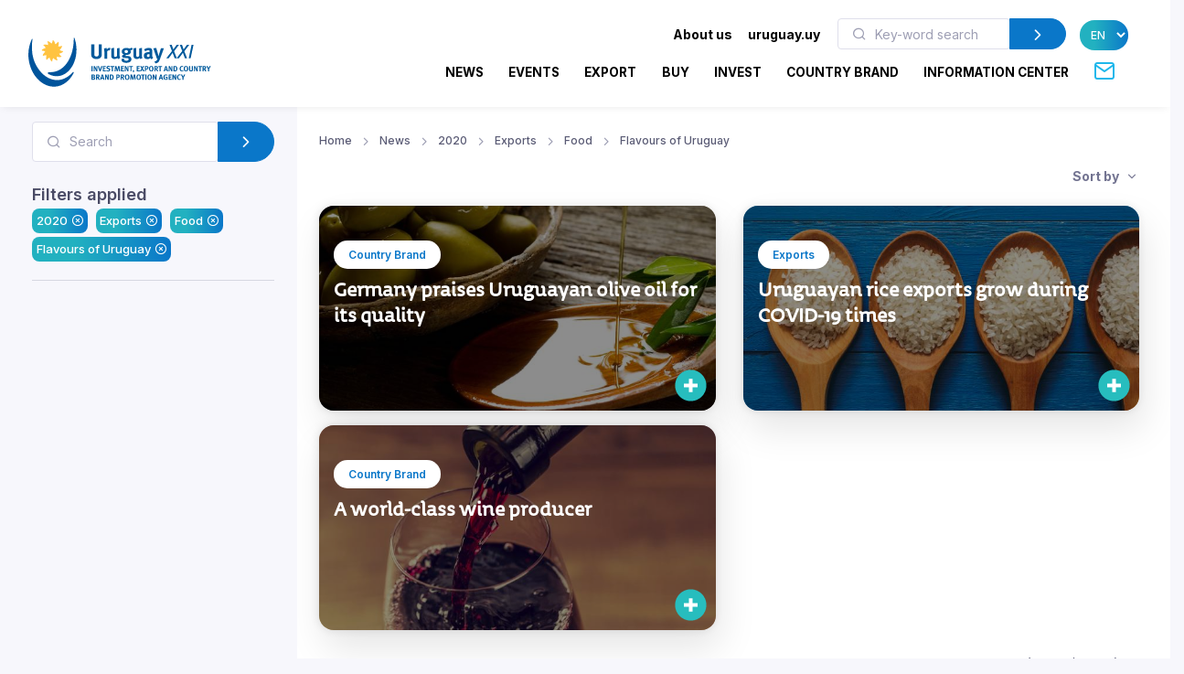

--- FILE ---
content_type: text/html; charset=utf-8
request_url: https://www.uruguayxxi.gub.uy/en/news/2020/exports-1/food/flavours-of-uruguay/?q=
body_size: 11340
content:
<!DOCTYPE html>
<!--[if IE 8]>
<html lang="en" class="ie8"> <![endif]-->
<!--[if IE 9]>
<html lang="en" class="ie9"> <![endif]-->
<!--[if !IE]><!-->
<html lang="en"> <!--<![endif]-->
<head>
    <meta charset="utf-8">
    <meta http-equiv="Content-Type" content="text/html; charset=UTF-8">
    <!-- Meta, title, CSS, favicons, etc. -->
    <meta charset="utf-8">
    <meta http-equiv="X-UA-Compatible" content="IE=edge">
    <meta name="viewport" content="width=device-width, initial-scale=1">
    <meta name="robots" content="index, follow"/>
    <meta http-equiv="Content-Type" content="text/html; charset=utf-8" />
    <meta name="title" content="2020 - Exports - Food - Flavours of Uruguay - News :: Uruguay XXI" />
<meta name="description" content="Uruguay XXI" />
<meta name="keywords" content="Uruguay XXI" />
<meta name="language" content="en" />
<meta name="robots" content="index, follow" />
    <meta name="author" content="AreaW3 - www.areaw3.com"/>
    <title>2020 - Exports - Food - Flavours of Uruguay - News :: Uruguay XXI</title>
    <link rel='dns-prefetch' href='//fonts.googleapis.com'/>
    <link rel='dns-prefetch' href='//maps.googleapis.com'/>
            <link rel='canonical' href='https://www.uruguayxxi.gub.uy/en/news/2020/exports-1/food/flavours-of-uruguay/'/>
        <!--OG ITEM-->
        <meta name='twitter:site' content='@XXI'>
        <meta name='twitter:card' content='summary'/>
        <meta name='twitter:title' content='2020 - Exports - Food - Flavours of Uruguay - News :: Uruguay XXI'/>
        <meta name='twitter:description' content='Uruguay XXI'/>
        <meta name='twitter:image' content='https://www.uruguayxxi.gub.uy/assets/images/300x300.jpg'/>

        <meta property='fb:app_id' content='796414760409643'/>
        <meta property='og:type' content='website'/>
        <meta property='og:title' content='2020 - Exports - Food - Flavours of Uruguay - News :: Uruguay XXI'/>
        <meta property='og:description' content='Uruguay XXI'/>
        <meta property='og:url' content='https://www.uruguayxxi.gub.uy/en/news/2020/exports-1/food/flavours-of-uruguay/'/>
        <meta property='og:image' content='https://www.uruguayxxi.gub.uy/assets/images/300x300.jpg'/>
        <meta property='og:site_name' content='XXI'/>

        <meta itemprop='name' content='2020 - Exports - Food - Flavours of Uruguay - News :: Uruguay XXI'/>
        <meta itemprop='description' content='Uruguay XXI'/>
        <meta itemprop='image' content='https://www.uruguayxxi.gub.uy/assets/images/300x300.jpg'/>
        <!--Fin OG ITEM-->
    
    <link rel="apple-touch-icon" sizes="57x57" href="/public/favicon/apple-icon-57x57.png">
    <link rel="apple-touch-icon" sizes="60x60" href="/public/favicon/apple-icon-60x60.png">
    <link rel="apple-touch-icon" sizes="72x72" href="/public/favicon/apple-icon-72x72.png">
    <link rel="apple-touch-icon" sizes="76x76" href="/public/favicon/apple-icon-76x76.png">
    <link rel="apple-touch-icon" sizes="114x114" href="/public/favicon/apple-icon-114x114.png">
    <link rel="apple-touch-icon" sizes="120x120" href="/public/favicon/apple-icon-120x120.png">
    <link rel="apple-touch-icon" sizes="144x144" href="/public/favicon/apple-icon-144x144.png">
    <link rel="apple-touch-icon" sizes="152x152" href="/public/favicon/apple-icon-152x152.png">
    <link rel="apple-touch-icon" sizes="180x180" href="/public/favicon/apple-icon-180x180.png">
    <link rel="icon" type="image/png" sizes="192x192" href="/public/favicon/android-icon-192x192.png">
    <link rel="icon" type="image/png" sizes="32x32" href="/public/favicon/favicon-32x32.png">
    <link rel="icon" type="image/png" sizes="96x96" href="/public/favicon/favicon-96x96.png">
    <link rel="icon" type="image/png" sizes="16x16" href="/public/favicon/favicon-16x16.png">
    <link rel="manifest" href="/public/favicon/manifest.json">
    <meta name="msapplication-TileColor" content="#ffffff">
    <meta name="msapplication-TileImage" content="/public/favicon/ms-icon-144x144.png">
    <meta name="theme-color" content="#ffffff">
    <link rel="icon" type="image/png" href="/public/favicon/favicon.ico"/>

                    <style>
            .page-loading {
                position: fixed;
                top: 0;
                right: 0;
                bottom: 0;
                left: 0;
                width: 100%;
                height: 100%;
                -webkit-transition: all .4s .2s ease-in-out;
                transition: all .4s .2s ease-in-out;
                background-color: #fff;
                opacity: 0;
                visibility: hidden;
                z-index: 9999;
            }

            .page-loading.active {
                opacity: 1;
                visibility: visible;
            }

            .page-loading-inner {
                position: absolute;
                top: 40%;
                left: 0;
                width: 100%;
                text-align: center;
                -webkit-transform: translateY(-50%);
                transform: translateY(-50%);
                -webkit-transition: opacity .2s ease-in-out;
                transition: opacity .2s ease-in-out;
                opacity: 0;
            }

            .page-loading.active > .page-loading-inner {
                opacity: 1;
            }

            .page-loading-inner > span {
                display: block;
                font-family: 'Inter', sans-serif;
                font-size: 1rem;
                font-weight: normal;
                color: #737491;
            }
        </style>
        <script>
            (function () {
                window.onload = function () {
                    var preloader = document.querySelector('.page-loading');
                    if (preloader) {
                        setTimeout(function () {
                            preloader.classList.remove('active');
                        }, 1000);
                    }
                };
            })();
        </script>
    
    <script>
        var culture = 'en';
        var uri_base_item = null;
        var uri_base_list = null;
        var translations = [];
        var dates_con_eventos = [];
        var validatorConfig = [];
    </script>

            <link rel="stylesheet" href="/public/build/app.5c43eb9f.css"/>
    
            <!-- Google Tag Manager -->
        <script>
            (function (w, d, s, l, i) {
                w[l] = w[l] || [];
                w[l].push({'gtm.start': new Date().getTime(), event: 'gtm.js'});
                var f = d.getElementsByTagName(s)[0], j = d.createElement(s), dl = l != 'dataLayer' ? '&l=' + l : '';
                j.async = true;
                j.src = 'https://www.googletagmanager.com/gtm.js?id=' + i + dl;
                f.parentNode.insertBefore(j, f);
            })(window, document, 'script', 'dataLayer', 'GTM-N9WMNJQ');</script><!-- End Google Tag Manager -->
        </script>

        <!-- Google Tag Manager -->
        <script>
            (function (w, d, s, l, i) {
                w[l] = w[l] || [];
                w[l].push({'gtm.start': new Date().getTime(), event: 'gtm.js'});
                var f = d.getElementsByTagName(s)[0], j = d.createElement(s), dl = l != 'dataLayer' ? '&l=' + l : '';
                j.async = true;
                j.src = 'https://www.googletagmanager.com/gtm.js?id=' + i + dl;
                f.parentNode.insertBefore(j, f);
            })(window, document, 'script', 'dataLayer', 'GTM-5DVV2GH');</script><!-- End Google Tag Manager -->
        </script>
    </head>
<!-- Body-->
<body class="noticia bg-secondary is-sidebar ">
    <!-- Google Tag Manager (noscript) -->
    <noscript>
        <iframe src="https://www.googletagmanager.com/ns.html?id=GTM-N9WMNJQ" height="0" width="0" style="display:none;visibility:hidden"></iframe>
    </noscript><!-- End Google Tag Manager (noscript) -->

               <!-- Google Tag Manager (noscript) -->
    <noscript>
        <iframe src="https://www.googletagmanager.com/ns.html?id=GTM-5DVV2GH" height="0" width="0" style="display:none;visibility:hidden"></iframe>
    </noscript><!-- End Google Tag Manager (noscript) -->

    <!-- Page loading spinner-->
    
<main class="page-wrapper">
    <style>
    @media (min-width: 992px) {
        .navbar-expand-lg .dropdown-mega .dropdown-column {
            min-width: unset !important;
            width: unset !important;
        }
    }

    .dropdown-mega .dropdown-column .dropdown-item {
        white-space: nowrap !important;
    }
</style>
<header class="header navbar navbar-expand-lg navbar-light bg-light navbar-shadow navbar-sticky pb-2" data-scroll-header data-fixed-element>
    <div class="container px-0 px-xl-3">
        <a class="navbar-brand flex-shrink-0 ms-lg-0 pe-lg-2 me-0 me-lg-4 mt-2" href="https://www.uruguayxxi.gub.uy/en/"><img class="d-none d-lg-block" src="/public/img/logo-en.svg?1" alt="URUGUAY XXI" width="200"><img class="d-lg-none mb-2" src="/public/img/logo-en.svg?1" alt="URUGUAY XXI" width="200"></a>
        <div class="row d-inline">
            <div class="col-xs-12 text-right ps-0">
                <li class="nav-item d-inline d-sm-none">
                    <a href="https://uruguay.uy/en" target="_blank" class="ms-1 me-1 small" style="color: #000;"><b>uruguay.uy</b></a>
                </li>
                <button class="navbar-toggler ms-n2 me-2 order-lg-2" type="button" data-bs-toggle="offcanvas" data-bs-target="#primaryMenu">
                    <span class="navbar-toggler-icon"></span>
                </button>
            </div>
        </div>
        <div class="offcanvas offcanvas-collapse  offcanvas-end order-lg-3" id="primaryMenu">
            <div class="offcanvas-header pb-0">
                <h5 class="mt-1 mb-0"></h5>
                <button class="btn-close lead" type="button" data-bs-dismiss="offcanvas" aria-label="Close"></button>
            </div>
            <div class="offcanvas-body d-none d-md-block" style="flex-direction: column;">
                <ul class="list-group list-group-horizontal navbar-nav container text-right w-100 d-none d-md-block">
                    <li class=" px-0 list-group-item nav-item d-inline dropdown dropdown-mega dropdown-mega-quienes-somos">
                        <a class="dropdown-toggle redirecto me-2 small" style="color:#000;" href="#" data-redirecto="https://www.uruguayxxi.gub.uy/en/who-we-are/about-uruguay-xxi/" data-bs-toggle="dropdown"><b>About us</b></a>
                        <div class="dropdown-menu desktop" id="menu-quienes" style="min-height: 250px;width: 70%;margin-left: 0;">
                            <a class="dropdown-column dropdown-column-img bg-secondary text-right border-radius-xl" href="https://www.uruguayxxi.gub.uy/en/who-we-are/about-uruguay-xxi/" style="background-image: url(/public/img/menu_quienessomos.jpg);">
                                                                                                    <span class="bg-gradient text-right rounded-pill titulo-portada mb-1">Who</span>
                                                                    <span class="bg-gradient text-right rounded-pill titulo-portada mb-1">we are</span>
                                                            </a>
                            <div class="dropdown-column">
                                <a class="dropdown-item titulo-menu" href="https://www.uruguayxxi.gub.uy/en/who-we-are/about-uruguay-xxi/">About Uruguay XXI</a>
                                <a class="dropdown-item titulo-menu" href="https://www.uruguayxxi.gub.uy/en/who-we-are/areas/">Areas</a>
                                <a class="dropdown-item titulo-menu" href="https://www.uruguayxxi.gub.uy/en/who-we-are/management-team/">Management team</a>
                            </div>
                            <div class="dropdown-column w-50">
                                <a class="dropdown-item titulo-menu" href="https://www.uruguayxxi.gub.uy/en/who-we-are/management-and-accounting-information/">Management and accounting information</a>
                                <a class="dropdown-item titulo-menu" href="/en/who-we-are/transparency/">Transparency</a>
                                <a class="dropdown-item titulo-menu" href="https://www.uruguayxxi.gub.uy/en/who-we-are/calls-and-bids/">Calls and bids</a>
                            </div>
                        </div>
                    </li>
                    <li class=" px-0 list-group-item nav-item d-inline">
                        <a href="https://uruguay.uy/en" target="_blank" class="ms-1 me-1 small" style="color: #000;"><b>uruguay.uy</b></a>
                    </li>
                    <li class=" px-0 list-group-item nav-item d-inline">
                        <form action="https://www.uruguayxxi.gub.uy/en/information-center/" class=" d-inline-block" style="max-width: 250px; margin: 0 10px;">
                            <div class="input-group flex-nowrap">
                                <i class="ai-search position-absolute top-50 start-0 translate-middle-y text-muted ms-3"></i>
                                <input class="form-control rounded-start ms-0 fs-sm py-1" type="text" name="q" placeholder="Key-word search" value="">
                                <button class="btn btn-primary rounded-end py-1" type="submit">
                                    <i class="ai-chevron-right fs-xl"></i></button>
                            </div>
                        </form>
                    </li>
                    <li class=" px-0 list-group-item nav-item d-inline">
                        <select class="no-select-2 bg-gradient text-white border-0 p-2 rounded-pill lang-en" id="lang-selector">
                            <option value="https://www.uruguayxxi.gub.uy/es/noticias/" >ES</option>
                            <option value="https://www.uruguayxxi.gub.uy/en/news/" selected>EN</option>
                            <option value="https://www.uruguayxxi.gub.uy/pt/noticias/" >PT</option>
                        </select>
                    </li>
                </ul>
            </div>
            <ul class="navbar-nav container justify-content-end w-100">
                <li class="nav-item dropdown dropdown-mega dropdown-mega-home d-block d-sm-none">
                    <a class="nav-link -dropdown-toggle" href="https://www.uruguayxxi.gub.uy/en/">Home</a>
                </li>

                                <li class="nav-item d-inline dropdown dropdown-mega dropdown-mega-quienes-somos-mobile d-block d-sm-none">
                    <a class="nav-link dropdown-toggle redirecto-" href="#" data-redirecto="https://www.uruguayxxi.gub.uy/en/who-we-are/about-uruguay-xxi/" data-bs-toggle="dropdown">About us</a>
                    <div class="dropdown-menu mobile" id="menu-quienes" style="min-height: 250px">
                        <a class="dropdown-column dropdown-column-img bg-secondary text-right border-radius-xl" href="https://www.uruguayxxi.gub.uy/en/who-we-are/about-uruguay-xxi/" style="background-image: url(/public/img/menu_quienessomos.jpg);">
                                                                                        <span class="bg-gradient text-right rounded-pill titulo-portada mb-1">Who</span>
                                                            <span class="bg-gradient text-right rounded-pill titulo-portada mb-1">we are</span>
                                                    </a>
                        <div class="dropdown-column">
                            <a class="dropdown-item titulo-menu" href="https://www.uruguayxxi.gub.uy/en/who-we-are/about-uruguay-xxi/">About Uruguay XXI</a>
                            <a class="dropdown-item titulo-menu" href="https://www.uruguayxxi.gub.uy/en/who-we-are/areas/">Areas</a>
                            <a class="dropdown-item titulo-menu" href="https://www.uruguayxxi.gub.uy/en/who-we-are/management-team/">Management team</a>
                        </div>
                        <div class="dropdown-column">
                            <a class="dropdown-item titulo-menu" href="https://www.uruguayxxi.gub.uy/en/who-we-are/management-and-accounting-information/">Management and accounting information</a>
                            <a class="dropdown-item titulo-menu" href="/en/who-we-are/transparency/">Transparency</a>
                            <a class="dropdown-item titulo-menu" href="https://www.uruguayxxi.gub.uy/en/who-we-are/calls-and-bids/">Calls and bids</a>
                        </div>
                    </div>
                </li>
                
                                <li class="nav-item dropdown dropdown-mega dropdown-mega-noticias">
                    <a class="nav-link -dropdown-toggle" href="/en/news/">News</a>
                </li>
                
                                <li class="nav-item dropdown dropdown-mega dropdown-mega-eventos">
                    <a class="nav-link -dropdown-toggle" href="/en/events/">Events</a>
                </li>
                
                                <li class="nav-item dropdown dropdown-mega dropdown-mega-quiero-exportar">
                    <a class="nav-link d-none d-md-block" href="https://www.uruguayxxi.gub.uy/en/i-want-to-export/">EXPORT</a>
                    <a class="nav-link dropdown-toggle d-block d-md-none" href="#" data-bs-toggle="dropdown">Export</a>
                    <div class="dropdown-menu mobile">
                        <a class="dropdown-column dropdown-column-img bg-secondary text-right border-radius-xl" href="/en/i-want-to-export/" style="background-image: url(/public/img/menu_exportar.jpg?1);"><span class="bg-gradient gradient-green text-right rounded-pill titulo-portada mb-1">Export</span></a>
                        <div class="dropdown-column -column-quiero-exportar">
                            <a class="dropdown-item titulo-menu d-block d-sm-none" href="/en/i-want-to-export/">Export</a>
                                                        <a class="dropdown-item titulo-menu" href="/en/i-want-to-export/services/">Services</a>
                            <ul class="dropdown-menu">
                                <li>
                                    <a class="dropdown-item p-1" href="/en/i-want-to-export/services/information/">Information</a>
                                </li>
                                <li>
                                    <a class="dropdown-item p-1" href="/en/i-want-to-export/services/formacion/">Training</a>
                                </li>
                                <li>
                                    <a class="dropdown-item p-1" href="/en/i-want-to-export/services/asesoramiento/">Advice</a>
                                </li>
                                <li>
                                    <a class="dropdown-item p-1" href="/en/i-want-to-export/services/promocion/">Promotion</a>
                                </li>
                            </ul>
                            <a class="dropdown-item titulo-menu" href="/en/i-want-to-export/ecommerce/">E-commerce</a>
                            <a class="dropdown-item titulo-menu" href="/en/i-want-to-export/tools/">Tools</a>
                            <a class="dropdown-item titulo-menu" href="https://www.uruguayxxi.gub.uy/en/events/exports-1/">Events</a>
                            <a class="dropdown-item titulo-menu" href="https://www.uruguayxxi.gub.uy/en/news/exports-1/">News</a>
                            <a class="dropdown-item titulo-menu" target="_blank"  href="/es/mas-comercio/">Más comercio</a>
                            <a class="dropdown-item titulo-menu" href="/en/i-want-to-export/success-stories/">Success stories</a>
                            <a class="dropdown-item titulo-menu" href="/en/i-want-to-export/contact/">Contact</a>
                        </div>
                    </div>
                    <div class="dropdown-menu desktop" style="min-height: 250px">
                        <a class="dropdown-column dropdown-column-img bg-secondary text-right border-radius-xl" href="/en/i-want-to-export/" style="background-image: url(/public/img/menu_exportar.jpg?1);"><span class="bg-gradient gradient-green text-right rounded-pill titulo-portada mb-1">Export</span></a>
                                                <div class="dropdown-column -column-quiero-exportar">
                            <a class="dropdown-item titulo-menu" href="/en/i-want-to-export/services/">Services</a>
                            <a class="dropdown-item p-0" href="/en/i-want-to-export/services/information/">Information</a>
                            <a class="dropdown-item p-0" href="/en/i-want-to-export/services/formacion/">Training</a>
                            <a class="dropdown-item p-0" href="/en/i-want-to-export/services/asesoramiento/">Advice</a>
                            <a class="dropdown-item p-0" href="/en/i-want-to-export/services/promocion/">Promotion</a>
                        </div>
                        <div class="dropdown-column -column-quiero-exportar">
                            <a class="dropdown-item titulo-menu" href="/en/i-want-to-export/ecommerce/">E-commerce</a>
                            <a class="dropdown-item titulo-menu" href="/en/i-want-to-export/tools/">Tools</a>
                            <a class="dropdown-item titulo-menu" href="https://www.uruguayxxi.gub.uy/en/events/exports-1/">Events</a>
                            <a class="dropdown-item titulo-menu" href="https://www.uruguayxxi.gub.uy/en/news/exports-1/">News</a>
                        </div>
                        <div class="dropdown-column -column-quiero-exportar">
                            <a class="dropdown-item titulo-menu" target="_blank" href="/es/mas-comercio/">Más comercio</a>
                            <a class="dropdown-item titulo-menu" href="/en/i-want-to-export/success-stories/">Success stories</a>
                            <a class="dropdown-item titulo-menu" href="/en/i-want-to-export/contact/">Contact</a>
                        </div>
                    </div>
                </li>
                
                                <li class="nav-item dropdown dropdown-mega dropdown-mega-quiero-comprar">
                    <a class="nav-link d-none d-md-block" href="https://www.uruguayxxi.gub.uy/en/i-want-to-buy/">BUY</a>
                    <a class="nav-link dropdown-toggle d-block d-md-none" href="#" data-bs-toggle="dropdown">Buy</a>
                    <div class="dropdown-menu mobile">
                        <a class="dropdown-column dropdown-column-img bg-secondary text-right border-radius-xl" href="/en/i-want-to-buy/" style="background-image: url(/public/img/menu_comprar.jpeg);"><span class="bg-gradient gradient-naranja text-right rounded-pill titulo-portada mb-1">Buy</span></a>
                        <div class="dropdown-column column-quiero-comprar">
                            <a class="dropdown-item titulo-menu d-block d-sm-none" href="/en/i-want-to-buy/">Buy</a>
                            <a class="dropdown-item menu-quiero-comprar current" href="#">Sectors</a>
                            <ul class="dropdown-menu">
                                                                    <li>
                                        <a class="dropdown-item" href="#">Agribusiness &raquo; </a>
                                        <ul class="submenu dropdown-menu">
                                            <li>
                                                <a class="dropdown-item" href="/en/i-want-to-buy/sectors/agribusiness/">Agribusiness</a>
                                            </li>
                                                                                            <li>
                                                    <a class="dropdown-item" href="/en/i-want-to-buy/sectors/agribusiness/wools/">Wools</a>
                                                </li>
                                                                                    </ul>
                                    </li>
                                                                    <li>
                                        <a class="dropdown-item" href="#">Architecture, Engineering and Construction &raquo; </a>
                                        <ul class="submenu dropdown-menu">
                                            <li>
                                                <a class="dropdown-item" href="/en/i-want-to-buy/sectors/architecture-engineering-and-construction/">Architecture, Engineering and Construction</a>
                                            </li>
                                                                                            <li>
                                                    <a class="dropdown-item" href="/en/i-want-to-buy/sectors/architecture-engineering-and-construction/architecture/">Architecture</a>
                                                </li>
                                                                                            <li>
                                                    <a class="dropdown-item" href="/en/i-want-to-buy/sectors/architecture-engineering-and-construction/construction/">Construction</a>
                                                </li>
                                                                                            <li>
                                                    <a class="dropdown-item" href="/en/i-want-to-buy/sectors/architecture-engineering-and-construction/ingenieria/">Ingeniería</a>
                                                </li>
                                                                                    </ul>
                                    </li>
                                                                    <li>
                                        <a class="dropdown-item" href="#">Cannabis &raquo; </a>
                                        <ul class="submenu dropdown-menu">
                                            <li>
                                                <a class="dropdown-item" href="/en/i-want-to-buy/sectors/cannabis/">Cannabis</a>
                                            </li>
                                                                                            <li>
                                                    <a class="dropdown-item" href="/en/i-want-to-buy/sectors/cannabis/industrial-hemp/">Industrial hemp</a>
                                                </li>
                                                                                            <li>
                                                    <a class="dropdown-item" href="/en/i-want-to-buy/sectors/cannabis/medicinal/">Medicinal</a>
                                                </li>
                                                                                    </ul>
                                    </li>
                                                                    <li>
                                        <a class="dropdown-item" href="#">Creative industries &raquo; </a>
                                        <ul class="submenu dropdown-menu">
                                            <li>
                                                <a class="dropdown-item" href="/en/i-want-to-buy/sectors/creative-industries/">Creative industries</a>
                                            </li>
                                                                                            <li>
                                                    <a class="dropdown-item" href="/en/i-want-to-buy/sectors/creative-industries/advertising/">Advertising</a>
                                                </li>
                                                                                            <li>
                                                    <a class="dropdown-item" href="/en/i-want-to-buy/sectors/creative-industries/audiovisual/">Audiovisual</a>
                                                </li>
                                                                                            <li>
                                                    <a class="dropdown-item" href="/en/i-want-to-buy/sectors/creative-industries/illustration/">Illustration</a>
                                                </li>
                                                                                            <li>
                                                    <a class="dropdown-item" href="/en/i-want-to-buy/sectors/creative-industries/music/">Music</a>
                                                </li>
                                                                                            <li>
                                                    <a class="dropdown-item" href="/en/i-want-to-buy/sectors/creative-industries/publishing/">Publishing</a>
                                                </li>
                                                                                            <li>
                                                    <a class="dropdown-item" href="/en/i-want-to-buy/sectors/creative-industries/video-games/">Video Games</a>
                                                </li>
                                                                                    </ul>
                                    </li>
                                                                    <li>
                                        <a class="dropdown-item" href="#">Design &raquo; </a>
                                        <ul class="submenu dropdown-menu">
                                            <li>
                                                <a class="dropdown-item" href="/en/i-want-to-buy/sectors/diseno-2/">Design</a>
                                            </li>
                                                                                            <li>
                                                    <a class="dropdown-item" href="/en/i-want-to-buy/sectors/diseno-2/fashion/">Fashion</a>
                                                </li>
                                                                                    </ul>
                                    </li>
                                                                    <li>
                                        <a class="dropdown-item" href="#">Food and beverage &raquo; </a>
                                        <ul class="submenu dropdown-menu">
                                            <li>
                                                <a class="dropdown-item" href="/en/i-want-to-buy/sectors/food-and-beverage/">Food and beverage</a>
                                            </li>
                                                                                            <li>
                                                    <a class="dropdown-item" href="/en/i-want-to-buy/sectors/food-and-beverage/beef/">Beef</a>
                                                </li>
                                                                                            <li>
                                                    <a class="dropdown-item" href="/en/i-want-to-buy/sectors/food-and-beverage/caviar/">Caviar</a>
                                                </li>
                                                                                            <li>
                                                    <a class="dropdown-item" href="/en/i-want-to-buy/sectors/food-and-beverage/dairy-products/">Dairy Products</a>
                                                </li>
                                                                                            <li>
                                                    <a class="dropdown-item" href="/en/i-want-to-buy/sectors/food-and-beverage/fruits/">Fruits</a>
                                                </li>
                                                                                            <li>
                                                    <a class="dropdown-item" href="/en/i-want-to-buy/sectors/food-and-beverage/healthy-foods/">Healthy foods</a>
                                                </li>
                                                                                            <li>
                                                    <a class="dropdown-item" href="/en/i-want-to-buy/sectors/food-and-beverage/olive-oil/">Olive oil</a>
                                                </li>
                                                                                            <li>
                                                    <a class="dropdown-item" href="/en/i-want-to-buy/sectors/food-and-beverage/processed-foods/">Processed Foods</a>
                                                </li>
                                                                                            <li>
                                                    <a class="dropdown-item" href="/en/i-want-to-buy/sectors/food-and-beverage/rice/">Rice</a>
                                                </li>
                                                                                            <li>
                                                    <a class="dropdown-item" href="/en/i-want-to-buy/sectors/food-and-beverage/sweets-honey-and-jams/">Sweets, honey and jams</a>
                                                </li>
                                                                                            <li>
                                                    <a class="dropdown-item" href="/en/i-want-to-buy/sectors/food-and-beverage/wines/">Wines</a>
                                                </li>
                                                                                    </ul>
                                    </li>
                                                                    <li>
                                        <a class="dropdown-item" href="#">ICT &raquo; </a>
                                        <ul class="submenu dropdown-menu">
                                            <li>
                                                <a class="dropdown-item" href="/en/i-want-to-buy/sectors/ict/">ICT</a>
                                            </li>
                                                                                            <li>
                                                    <a class="dropdown-item" href="/en/i-want-to-buy/sectors/ict/software-development/">Software development</a>
                                                </li>
                                                                                            <li>
                                                    <a class="dropdown-item" href="/en/i-want-to-buy/sectors/ict/technology-products/">Technology products</a>
                                                </li>
                                                                                    </ul>
                                    </li>
                                                            </ul>
                            <a class="dropdown-item menu-quiero-comprar" href="/en/i-want-to-buy/services-for-the-buyer/">Services</a>
                            <a class="dropdown-item menu-quiero-comprar" href="https://www.uruguayxxi.gub.uy/en/information-center/buyers/">Documents</a>
                            <a class="dropdown-item menu-quiero-comprar" href="https://www.uruguayxxi.gub.uy/en/buyers-catalog/">Catalog for International Buyers</a>
                            <a class="dropdown-item menu-quiero-comprar" href="https://www.uruguayxxi.gub.uy/en/news/want-to-buy/">News</a>
                            <a class="dropdown-item menu-quiero-comprar" href="https://www.uruguayxxi.gub.uy/en/events/want-to-buy/">Events</a>
                            <a class="dropdown-item menu-quiero-comprar" href="/en/i-want-to-buy/contact/">Contact</a>
                        </div>
                    </div>
                    <div class="dropdown-menu desktop">
                        <a class="dropdown-column dropdown-column-img bg-secondary text-right border-radius-xl" href="/en/i-want-to-buy/" style="background-image: url(/public/img/menu_comprar.jpeg);"><span class="bg-gradient gradient-naranja text-right rounded-pill titulo-portada mb-1">Buy</span></a>
                        <div class="dropdown-column column-quiero-comprar">
                            <a class="dropdown-item menu-quiero-comprar titulo-menu" href="javascript:void(0)">Sectors</a>
                            <a class="dropdown-item menu-quiero-comprar titulo-menu" href="/en/i-want-to-buy/services-for-the-buyer/">Services</a>
                            <a class="dropdown-item menu-quiero-comprar titulo-menu" href="https://www.uruguayxxi.gub.uy/en/information-center/buyers/">Documents</a>
                            <a class="dropdown-item menu-quiero-comprar titulo-menu" href="https://www.uruguayxxi.gub.uy/en/buyers-catalog/">Catalog for International Buyers</a>
                            <a class="dropdown-item menu-quiero-comprar titulo-menu" href="https://www.uruguayxxi.gub.uy/en/news/want-to-buy/">News</a>
                            <a class="dropdown-item menu-quiero-comprar titulo-menu" href="https://www.uruguayxxi.gub.uy/en/events/want-to-buy/">Events</a>
                            <a class="dropdown-item menu-quiero-comprar titulo-menu" href="/en/i-want-to-buy/contact/">Contact</a>
                        </div>
                                                                            <div class="dropdown-column column-quiero-comprar">
                                                                                                                                            <a class="dropdown-item titulo-menu text-comprar"
                                       href="/en/i-want-to-buy/sectors/food-and-beverage/">
                                        Food and beverage                                    </a>
                                                                            <a class="dropdown-item p-0"
                                           href="/en/i-want-to-buy/sectors/food-and-beverage/beef/">
                                            Beef                                        </a>
                                                                            <a class="dropdown-item p-0"
                                           href="/en/i-want-to-buy/sectors/food-and-beverage/caviar/">
                                            Caviar                                        </a>
                                                                            <a class="dropdown-item p-0"
                                           href="/en/i-want-to-buy/sectors/food-and-beverage/dairy-products/">
                                            Dairy Products                                        </a>
                                                                            <a class="dropdown-item p-0"
                                           href="/en/i-want-to-buy/sectors/food-and-beverage/fruits/">
                                            Fruits                                        </a>
                                                                            <a class="dropdown-item p-0"
                                           href="/en/i-want-to-buy/sectors/food-and-beverage/healthy-foods/">
                                            Healthy foods                                        </a>
                                                                            <a class="dropdown-item p-0"
                                           href="/en/i-want-to-buy/sectors/food-and-beverage/olive-oil/">
                                            Olive oil                                        </a>
                                                                            <a class="dropdown-item p-0"
                                           href="/en/i-want-to-buy/sectors/food-and-beverage/processed-foods/">
                                            Processed Foods                                        </a>
                                                                            <a class="dropdown-item p-0"
                                           href="/en/i-want-to-buy/sectors/food-and-beverage/rice/">
                                            Rice                                        </a>
                                                                            <a class="dropdown-item p-0"
                                           href="/en/i-want-to-buy/sectors/food-and-beverage/sweets-honey-and-jams/">
                                            Sweets, honey and jams                                        </a>
                                                                            <a class="dropdown-item p-0"
                                           href="/en/i-want-to-buy/sectors/food-and-beverage/wines/">
                                            Wines                                        </a>
                                                                                                                                                                                <a class="dropdown-item titulo-menu text-comprar"
                                       href="/en/i-want-to-buy/sectors/ict/">
                                        ICT                                    </a>
                                                                            <a class="dropdown-item p-0"
                                           href="/en/i-want-to-buy/sectors/ict/software-development/">
                                            Software development                                        </a>
                                                                            <a class="dropdown-item p-0"
                                           href="/en/i-want-to-buy/sectors/ict/technology-products/">
                                            Technology products                                        </a>
                                                                                                </div>
                                                    <div class="dropdown-column column-quiero-comprar">
                                                                                                                                            <a class="dropdown-item titulo-menu text-comprar"
                                       href="/en/i-want-to-buy/sectors/agribusiness/">
                                        Agribusiness                                    </a>
                                                                            <a class="dropdown-item p-0"
                                           href="/en/i-want-to-buy/sectors/agribusiness/wools/">
                                            Wools                                        </a>
                                                                                                                                                                                <a class="dropdown-item titulo-menu text-comprar"
                                       href="/en/i-want-to-buy/sectors/cannabis/">
                                        Cannabis                                    </a>
                                                                            <a class="dropdown-item p-0"
                                           href="/en/i-want-to-buy/sectors/cannabis/industrial-hemp/">
                                            Industrial hemp                                        </a>
                                                                            <a class="dropdown-item p-0"
                                           href="/en/i-want-to-buy/sectors/cannabis/medicinal/">
                                            Medicinal                                        </a>
                                                                                                                                                                                <a class="dropdown-item titulo-menu text-comprar"
                                       href="/en/i-want-to-buy/sectors/creative-industries/">
                                        Creative industries                                    </a>
                                                                            <a class="dropdown-item p-0"
                                           href="/en/i-want-to-buy/sectors/creative-industries/advertising/">
                                            Advertising                                        </a>
                                                                            <a class="dropdown-item p-0"
                                           href="/en/i-want-to-buy/sectors/creative-industries/audiovisual/">
                                            Audiovisual                                        </a>
                                                                            <a class="dropdown-item p-0"
                                           href="/en/i-want-to-buy/sectors/creative-industries/illustration/">
                                            Illustration                                        </a>
                                                                            <a class="dropdown-item p-0"
                                           href="/en/i-want-to-buy/sectors/creative-industries/music/">
                                            Music                                        </a>
                                                                            <a class="dropdown-item p-0"
                                           href="/en/i-want-to-buy/sectors/creative-industries/publishing/">
                                            Publishing                                        </a>
                                                                            <a class="dropdown-item p-0"
                                           href="/en/i-want-to-buy/sectors/creative-industries/video-games/">
                                            Video Games                                        </a>
                                                                                                </div>
                                                    <div class="dropdown-column column-quiero-comprar">
                                                                                                                                            <a class="dropdown-item titulo-menu text-comprar"
                                       href="/en/i-want-to-buy/sectors/architecture-engineering-and-construction/">
                                        Architecture, Engineering<br />
and Construction                                    </a>
                                                                            <a class="dropdown-item p-0"
                                           href="/en/i-want-to-buy/sectors/architecture-engineering-and-construction/architecture/">
                                            Architecture                                        </a>
                                                                            <a class="dropdown-item p-0"
                                           href="/en/i-want-to-buy/sectors/architecture-engineering-and-construction/construction/">
                                            Construction                                        </a>
                                                                            <a class="dropdown-item p-0"
                                           href="/en/i-want-to-buy/sectors/architecture-engineering-and-construction/ingenieria/">
                                            Ingeniería                                        </a>
                                                                                                                                                                                <a class="dropdown-item titulo-menu text-comprar"
                                       href="/en/i-want-to-buy/sectors/diseno-2/">
                                        Design                                    </a>
                                                                            <a class="dropdown-item p-0"
                                           href="/en/i-want-to-buy/sectors/diseno-2/fashion/">
                                            Fashion                                        </a>
                                                                                                </div>
                                            </div>
                </li>
                
                                <li class="nav-item dropdown dropdown-mega dropdown-mega-quiero-invertir">
                    <a class="nav-link d-none d-md-block" href="https://www.uruguayxxi.gub.uy/en/invest/">INVEST</a>
                    <a class="nav-link dropdown-toggle d-block d-md-none" href="#" data-bs-toggle="dropdown">Invest</a>
                    <div class="dropdown-menu mobile">

                        <a class="dropdown-column dropdown-column-img bg-secondary text-right border-radius-xl" href="/en/invest/" style="background-image: url(/public/img/menu_invertir.jpg);"><span class="bg-gradient gradient-violeta text-right rounded-pill titulo-portada mb-1">Invest</span></a>
                        <div class="dropdown-column">
                            <a class="dropdown-item titulo-menu d-block d-sm-none" href="/en/invest/">Invest</a>
                            <a class="dropdown-item titulo-menu" href="javascript:void(0)">Sectors</a>
                            <ul class="dropdown-menu">
                                                                                                        <li>
                                        <a class="dropdown-item p-0" href="/en/invest/sector/trade-services-centers/">Trade & Services Centers</a>
                                    </li>
                                                                                                        <li>
                                        <a class="dropdown-item p-0" href="/en/invest/sector/agribusiness-food/">Agribusiness & Food</a>
                                    </li>
                                                                                                        <li>
                                        <a class="dropdown-item p-0" href="/en/invest/sector/tech-industries/">Tech Industries</a>
                                    </li>
                                                                                                        <li>
                                        <a class="dropdown-item p-0" href="/en/invest/sector/life-sciences/">Life Sciences</a>
                                    </li>
                                                                                                        <li>
                                        <a class="dropdown-item p-0" href="/en/invest/sector/other-industries/">Other industries</a>
                                    </li>
                                                                                                        <li>
                                        <a class="dropdown-item p-0" href="/en/invest/sector/energy-transition/">Energy Transition</a>
                                    </li>
                                                            </ul>
                            <a class="dropdown-item titulo-menu" href="/en/invest/sector/investment-portfolio/">Investment Portfolio</a>
                            <a class="dropdown-item titulo-menu" href="/en/invest/why-uruguay/">Why Uruguay</a>
                            <a class="dropdown-item titulo-menu" href="javascript:void(0)">Business platforms</a>
                            <ul class="dropdown-menu">
                                                                    <li>
                                        <a class="dropdown-item p-0" href="/en/invest/plataformas-de-negocio/commercial-services-1/">Commercial & services</a>
                                    </li>
                                                                    <li>
                                        <a class="dropdown-item p-0" href="/en/invest/plataformas-de-negocio/innovation-1/">Innovation</a>
                                    </li>
                                                                    <li>
                                        <a class="dropdown-item p-0" href="/en/invest/plataformas-de-negocio/regional-distribution-1/">Regional distribution</a>
                                    </li>
                                                            </ul>
                            <a class="dropdown-item titulo-menu" href="/en/invest/services/">Services</a>
                            <a class="dropdown-item titulo-menu" href="/en/invest/tools/">Tools</a>
                            <a class="dropdown-item titulo-menu" href="/en/invest/live-in-uruguay/">Live in Uruguay</a>
                            <a class="dropdown-item titulo-menu" href="/en/invest/faq/">FAQ</a>
                            <a class="dropdown-item titulo-menu" href="https://www.uruguayxxi.gub.uy/en/events/investments/">Activities</a>
                            <a class="dropdown-item titulo-menu" href="/en/invest/contact/">Contact</a>
                        </div>
                    </div>
                    <div class="dropdown-menu desktop" id="menu-invertir" style="min-height: 250px">
                        <a class="dropdown-column dropdown-column-img bg-secondary text-right border-radius-xl" href="/en/invest/" style="background-image: url(/public/img/menu_invertir.jpg);"><span class="bg-gradient gradient-violeta text-right rounded-pill titulo-portada mb-1">Invest</span></a>
                        <div class="dropdown-column">
                            <a class="dropdown-item titulo-menu" href="javascript:void(0)">Sectors</a>
                                                                                            <a class="dropdown-item p-0" href="/en/invest/sector/trade-services-centers/">Trade & Services Centers</a>
                                                                                            <a class="dropdown-item p-0" href="/en/invest/sector/agribusiness-food/">Agribusiness & Food</a>
                                                                                            <a class="dropdown-item p-0" href="/en/invest/sector/tech-industries/">Tech Industries</a>
                                                                                            <a class="dropdown-item p-0" href="/en/invest/sector/life-sciences/">Life Sciences</a>
                                                                                            <a class="dropdown-item p-0" href="/en/invest/sector/other-industries/">Other industries</a>
                                                                                            <a class="dropdown-item p-0" href="/en/invest/sector/energy-transition/">Energy Transition</a>
                                                    </div>
                        <div class="dropdown-column">
                            <a class="dropdown-item titulo-menu" href="/en/invest/sector/investment-portfolio/">Investment Portfolio</a>
                            <a class="dropdown-item titulo-menu" href="/en/invest/why-uruguay/">Why Uruguay</a>
                            <a class="dropdown-item titulo-menu" href="javascript:void(0)">Business platforms</a>
                                                            <a class="dropdown-item p-0" href="/en/invest/plataformas-de-negocio/commercial-services-1/">Commercial & services</a>
                                                            <a class="dropdown-item p-0" href="/en/invest/plataformas-de-negocio/innovation-1/">Innovation</a>
                                                            <a class="dropdown-item p-0" href="/en/invest/plataformas-de-negocio/regional-distribution-1/">Regional distribution</a>
                                                    </div>
                        <div class="dropdown-column">
                            <a class="dropdown-item titulo-menu" href="/en/invest/services/">Services</a>
                            <a class="dropdown-item titulo-menu" href="/en/invest/tools/">Tools</a>
                            <a class="dropdown-item titulo-menu" href="/en/invest/live-in-uruguay/">Live in Uruguay</a>
                        </div>
                        <div class="dropdown-column">
                            <a class="dropdown-item titulo-menu" href="/en/invest/faq/">FAQ</a>
                            <a class="dropdown-item titulo-menu" href="https://www.uruguayxxi.gub.uy/en/events/investments/">Activities</a>
                            <a class="dropdown-item titulo-menu" href="/en/invest/contact/">Contact</a>
                        </div>
                    </div>
                </li>
                
                                <li class="nav-item dropdown dropdown-mega dropdown-mega-marca-pais">
                    <a class="nav-link d-none d-md-block" href="https://www.uruguayxxi.gub.uy/en/country-brand/">COUNTRY BRAND</a>
                    <a class="nav-link dropdown-toggle d-block d-md-none" href="#" data-bs-toggle="dropdown">Country Brand</a>
                    <div class="dropdown-menu mobile">
                        <a class="dropdown-column dropdown-column-img bg-secondary text-right border-radius-xl" href="/en/country-brand/" style="background-image: url(/public/img/marca_pais/menu_marcapais.jpg);">
                            <span class="bg-gradient text-right rounded-pill titulo-portada mb-1">Country Brand</span>
                        </a>
                        <div class="dropdown-column ">
                            <a class="dropdown-item titulo-menu d-block d-sm-none" href="/en/country-brand/">Country Brand</a>
                            <a class="dropdown-item titulo-menu" href="https://www.uruguayxxi.gub.uy/en/country-brand/embajadores/">Embajadores</a>
                            <a class="dropdown-item titulo-menu" href="https://www.uruguayxxi.gub.uy/en/country-brand/become-a-partner/">Become a partner</a>
                            <a class="dropdown-item titulo-menu" href="https://www.uruguayxxi.gub.uy/en/country-brand/socios/">Socios</a>
                            <a class="dropdown-item titulo-menu" href="https://www.uruguayxxi.gub.uy/en/country-brand/manual-de-uso-de-marca/">Manual</a>
                            <a class="dropdown-item titulo-menu" href="https://www.uruguayxxi.gub.uy/en/events/country-brand/">Events</a>
                            <a class="dropdown-item titulo-menu" href="https://www.uruguayxxi.gub.uy/en/news/country-brand/">News</a>
                        </div>
                    </div>
                    <div class="dropdown-menu desktop" style="min-height: 250px;width: 70%;margin-left: 0;">
                        <a class="dropdown-column dropdown-column-img bg-secondary text-right border-radius-xl" href="/en/country-brand/" style="background-image: url(/public/img/marca_pais/menu_marcapais.jpg);">
                                                                                        <span class="bg-gradient text-right rounded-pill titulo-portada mb-1">Country</span>
                                                            <span class="bg-gradient text-right rounded-pill titulo-portada mb-1">Brand</span>
                                                    </a>
                        <div class="dropdown-column">
                            <a class="dropdown-item titulo-menu" href="https://www.uruguayxxi.gub.uy/en/country-brand/embajadores/">Embajadores</a>
                            <a class="dropdown-item titulo-menu" href="https://www.uruguayxxi.gub.uy/en/country-brand/become-a-partner/">Become a partner</a>
                            <a class="dropdown-item titulo-menu" href="https://www.uruguayxxi.gub.uy/en/events/country-brand/">Events</a>
                        </div>
                        <div class="dropdown-column w-50">
                            <a class="dropdown-item titulo-menu" href="https://www.uruguayxxi.gub.uy/en/country-brand/socios/">Socios</a>
                            <a class="dropdown-item titulo-menu" href="https://www.uruguayxxi.gub.uy/en/country-brand/manual-de-uso-de-marca/">Manual</a>
                            <a class="dropdown-item titulo-menu" href="https://www.uruguayxxi.gub.uy/en/news/country-brand/">News</a>
                        </div>
                    </div>
                </li>
                
                                <li class="nav-item dropdown dropdown-mega dropdown-mega-informaciones">
                    <a class="nav-link d-none d-md-block" href="https://www.uruguayxxi.gub.uy/en/information-center/">INFORMATION CENTER</a>
                    <a class="nav-link dropdown-toggle d-block d-md-none" href="#" data-bs-toggle="dropdown">Information center</a>
                    <div class="dropdown-menu mobile">
                        <a class="dropdown-column dropdown-column-img bg-secondary text-right border-radius-xl px-2" href="https://www.uruguayxxi.gub.uy/en/information-center/" style="background-image: url(/public/img/centro_informacion/img_portada.jpg);"><span class="bg-gradient text-right rounded-pill titulo-portada mb-1">Information</span><span class="bg-gradient text-right rounded-pill titulo-portada mb-1">Center</span></a>
                        <ul class="dropdown-menu">
                            <li>
                                <a class="dropdown-item no-before" href="/en/information-center/">Information center</a>
                            </li>
                                                            <li><a class="dropdown-item no-before" href="#">Reports &raquo; </a>
    <ul class="submenu dropdown-menu">
                    <li><a class="dropdown-item" href="https://www.uruguayxxi.gub.uy/en/information-center/country-reports/">Country reports</a></li>
                    <li><a class="dropdown-item" href="https://www.uruguayxxi.gub.uy/en/information-center/department-reports/">Department reports</a></li>
                    <li><a class="dropdown-item" href="https://www.uruguayxxi.gub.uy/en/information-center/foreign-trade-reports/">Foreign trade reports</a></li>
                    <li><a class="dropdown-item" href="https://www.uruguayxxi.gub.uy/en/information-center/product-destination-worksheet/">Product-Destination worksheet</a></li>
                    <li><a class="dropdown-item" href="https://www.uruguayxxi.gub.uy/en/information-center/sectors-reports/">Sectors reports</a></li>
                    <li><a class="dropdown-item" href="https://www.uruguayxxi.gub.uy/en/information-center/work-documents/">Work documents</a></li>
            </ul>
</li>                                                            <li><a class="dropdown-item no-before" href="#">Statistical information &raquo; </a>
    <ul class="submenu dropdown-menu">
                    <li><a class="dropdown-item" href="https://www.uruguayxxi.gub.uy/en/information-center/classification-uruguay-xxi/">Classification Uruguay XXI</a></li>
                    <li><a class="dropdown-item" href="https://www.uruguayxxi.gub.uy/en/information-center/exports/">Exports</a></li>
                    <li><a class="dropdown-item" href="https://www.uruguayxxi.gub.uy/en/information-center/imports/">Imports</a></li>
                    <li><a class="dropdown-item" href="https://www.uruguayxxi.gub.uy/en/information-center/innovative-national-effort/">Innovative National Effort</a></li>
                    <li><a class="dropdown-item" href="https://www.uruguayxxi.gub.uy/en/information-center/macroeconomic-monitor/">Macroeconomic Monitor</a></li>
            </ul>
</li>                                                            <li><a class="dropdown-item no-before" href="#">Tools &raquo; </a>
    <ul class="submenu dropdown-menu">
                    <li><a class="dropdown-item" href="https://www.uruguayxxi.gub.uy/en/information-center/buyers/">Buyers</a></li>
                    <li><a class="dropdown-item" href="https://www.uruguayxxi.gub.uy/en/information-center/exporters/">Exporters</a></li>
                    <li><a class="dropdown-item" href="https://www.uruguayxxi.gub.uy/en/information-center/investors/">Investors</a></li>
            </ul>
</li>                                                            <li><a class="dropdown-item no-before" href="#">Guides and programs &raquo; </a>
    <ul class="submenu dropdown-menu">
                    <li><a class="dropdown-item" href="https://www.uruguayxxi.gub.uy/en/information-center/guides/">Guides</a></li>
                    <li><a class="dropdown-item" href="https://www.uruguayxxi.gub.uy/en/information-center/programs/">Programs</a></li>
            </ul>
</li>                                                            <li><a class="dropdown-item no-before" href="#">Promotional material &raquo; </a>
    <ul class="submenu dropdown-menu">
                    <li><a class="dropdown-item" href="https://www.uruguayxxi.gub.uy/en/information-center/brochures/">Brochures</a></li>
                    <li><a class="dropdown-item" href="https://www.uruguayxxi.gub.uy/en/information-center/business-cases/">Business cases</a></li>
                    <li><a class="dropdown-item" href="https://www.uruguayxxi.gub.uy/en/information-center/catalogues/">Catalogues</a></li>
                    <li><a class="dropdown-item" href="https://www.uruguayxxi.gub.uy/en/information-center/country-presentation/">Country presentation</a></li>
                    <li><a class="dropdown-item" href="https://www.uruguayxxi.gub.uy/en/information-center/events-presentations/">Events presentations</a></li>
                    <li><a class="dropdown-item" href="https://www.uruguayxxi.gub.uy/en/information-center/videos/">Videos</a></li>
            </ul>
</li>                                                            <li><a class="dropdown-item no-before" href="#">Press center &raquo; </a>
    <ul class="submenu dropdown-menu">
            </ul>
</li>                                                    </ul>
                    </div>
                    <div class="dropdown-menu desktop">
                        <a class="dropdown-column dropdown-column-img bg-secondary text-right border-radius-xl px-2" href="https://www.uruguayxxi.gub.uy/en/information-center/" style="background-image: url(/public/img/centro_informacion/img_portada.jpg);"><span class="bg-gradient text-right rounded-pill titulo-portada mb-1">Information</span><span class="bg-gradient text-right rounded-pill titulo-portada mb-1">Center</span></a>
                                                                            <div class="dropdown-column">
                                                                    <a class="dropdown-item titulo-menu" href="https://www.uruguayxxi.gub.uy/en/information-center/reports/">Reports</a>
    <a class="dropdown-item p-0" href="https://www.uruguayxxi.gub.uy/en/information-center/country-reports/">Country reports</a>
    <a class="dropdown-item p-0" href="https://www.uruguayxxi.gub.uy/en/information-center/department-reports/">Department reports</a>
    <a class="dropdown-item p-0" href="https://www.uruguayxxi.gub.uy/en/information-center/foreign-trade-reports/">Foreign trade reports</a>
    <a class="dropdown-item p-0" href="https://www.uruguayxxi.gub.uy/en/information-center/product-destination-worksheet/">Product-Destination worksheet</a>
    <a class="dropdown-item p-0" href="https://www.uruguayxxi.gub.uy/en/information-center/sectors-reports/">Sectors reports</a>
    <a class="dropdown-item p-0" href="https://www.uruguayxxi.gub.uy/en/information-center/work-documents/">Work documents</a>
                                
                                                            </div>
                                                    <div class="dropdown-column">
                                                                    <a class="dropdown-item titulo-menu" href="https://www.uruguayxxi.gub.uy/en/information-center/statistical-information/">Statistical information</a>
    <a class="dropdown-item p-0" href="https://www.uruguayxxi.gub.uy/en/information-center/classification-uruguay-xxi/">Classification Uruguay XXI</a>
    <a class="dropdown-item p-0" href="https://www.uruguayxxi.gub.uy/en/information-center/exports/">Exports</a>
    <a class="dropdown-item p-0" href="https://www.uruguayxxi.gub.uy/en/information-center/imports/">Imports</a>
    <a class="dropdown-item p-0" href="https://www.uruguayxxi.gub.uy/en/information-center/innovative-national-effort/">Innovative National Effort</a>
    <a class="dropdown-item p-0" href="https://www.uruguayxxi.gub.uy/en/information-center/macroeconomic-monitor/">Macroeconomic Monitor</a>
                                                                    <a class="dropdown-item titulo-menu" href="https://www.uruguayxxi.gub.uy/en/information-center/tools/">Tools</a>
    <a class="dropdown-item p-0" href="https://www.uruguayxxi.gub.uy/en/information-center/buyers/">Buyers</a>
    <a class="dropdown-item p-0" href="https://www.uruguayxxi.gub.uy/en/information-center/exporters/">Exporters</a>
    <a class="dropdown-item p-0" href="https://www.uruguayxxi.gub.uy/en/information-center/investors/">Investors</a>
                                
                                                            </div>
                                                    <div class="dropdown-column">
                                                                    <a class="dropdown-item titulo-menu" href="https://www.uruguayxxi.gub.uy/en/information-center/guides-and-programs/">Guides and programs</a>
    <a class="dropdown-item p-0" href="https://www.uruguayxxi.gub.uy/en/information-center/guides/">Guides</a>
    <a class="dropdown-item p-0" href="https://www.uruguayxxi.gub.uy/en/information-center/programs/">Programs</a>
                                                                    <a class="dropdown-item titulo-menu" href="https://www.uruguayxxi.gub.uy/en/information-center/promotional-material/">Promotional material</a>
    <a class="dropdown-item p-0" href="https://www.uruguayxxi.gub.uy/en/information-center/brochures/">Brochures</a>
    <a class="dropdown-item p-0" href="https://www.uruguayxxi.gub.uy/en/information-center/business-cases/">Business cases</a>
    <a class="dropdown-item p-0" href="https://www.uruguayxxi.gub.uy/en/information-center/catalogues/">Catalogues</a>
    <a class="dropdown-item p-0" href="https://www.uruguayxxi.gub.uy/en/information-center/country-presentation/">Country presentation</a>
    <a class="dropdown-item p-0" href="https://www.uruguayxxi.gub.uy/en/information-center/events-presentations/">Events presentations</a>
    <a class="dropdown-item p-0" href="https://www.uruguayxxi.gub.uy/en/information-center/videos/">Videos</a>
                                
                                                            </div>
                                                    <div class="dropdown-column">
                                                                    <a class="dropdown-item titulo-menu" href="https://www.uruguayxxi.gub.uy/en/information-center/press-center/">Press center</a>
                                
                                                                                                                                                                                                                                                                                                                                                                                                                                                                                                                                                                                                        </div>
                                            </div>
                </li>
                
                                <li class="nav-item dropdown dropdown-mega ">
                    <a class="nav-link -dropdown-toggle d-none d-md-block" href="/en/contact/" style="color:#1db7eb!important; font-size: 24px;padding-top: 4px;"><i class="ai-mail"></i></a>
                    <a class="nav-link d-block d-sm-none" href="/en/contact/">Contact</a>
                </li>
                
                                <li class="nav-item d-block d-sm-none ">
                    <p class="nav-link pb-0 mb-2">Languages</p>
                    <div class="d-flex flex-row">
                        <a href="https://www.uruguayxxi.gub.uy/es/noticias/" class="nav-link py-0 ">ES</a> |
                        <a href="https://www.uruguayxxi.gub.uy/en/news/" class="nav-link py-0 ">EN</a> |
                        <a href="https://www.uruguayxxi.gub.uy/pt/noticias/" class="nav-link py-0 ">PT</a>
                    </div>
                </li>
                            </ul>
        </div>
    </div>
</header>
    <div class="content noticias">
    
<div class="hero-destacada">
    <div class="row">
    	<div id="carouselExampleIndicators" class="carousel slide" data-bs-ride="carousel">
		  <div class="carousel-indicators">
                            		  </div>
		  <div class="carousel-inner">
		  	            		  </div>
		  <!--<button class="carousel-control-prev" type="button" data-bs-target="#carouselExampleIndicators" data-bs-slide="prev">
		    <span class="carousel-control-prev-icon" aria-hidden="true"></span>
		    <span class="visually-hidden">Previous</span>
		  </button>
		  <button class="carousel-control-next" type="button" data-bs-target="#carouselExampleIndicators" data-bs-slide="next">
		    <span class="carousel-control-next-icon" aria-hidden="true"></span>
		    <span class="visually-hidden">Next</span>
		  </button>-->
		</div>
  
    </div>
</div>    <div class="sidebar-enabled">
    <div class="container">
        <div class="row">
            <div class="sidebar col-lg-3 pt-0 pt-md-3">
                <script>
    var uri_base_item = 'https://www.uruguayxxi.gub.uy/en/news/article';
</script>
<div class="offcanvas offcanvas-collapse" id="filter-sidebar">
    <div class="offcanvas-header navbar-shadow px-4 mb-3">
        <h5 class="mt-1 mb-0">Filtros</h5>
        <button class="btn-close lead" type="button" data-bs-dismiss="offcanvas" aria-label="Close"></button>
    </div>
    <div class="offcanvas-body px-4 pt-3 pt-lg-0 ps-lg-0 pe-lg-2 pe-xl-4" data-simplebar="init">
        <div class="simplebar-wrapper" style="margin: 0px -24px 0px 0px;">
            <div class="simplebar-height-auto-observer-wrapper">
                <div class="simplebar-height-auto-observer"></div>
            </div>
            <div class="simplebar-mask">
                <div class="simplebar-offset" style="right: 0px; bottom: 0px;">
                    <div class="simplebar-content-wrapper" style="height: 100%; overflow: hidden scroll;">
                        <div class="simplebar-content" style="padding: 0px 10px 0px 10px;">
                            
                                                            <div class="widget search -mb-3">
    <form class="subscription-form validate" action="" method="get" name="mc-embedded-subscribe-form" novalidate>
        <div class="input-group flex-nowrap"><i class="ai-search position-absolute top-50 start-0 translate-middle-y text-muted ms-3"></i>
            <input class="form-control rounded-start ms-0 fs-sm" type="email" name="q" placeholder="Search" value="">
            <button class="btn btn-primary rounded-end" type="submit"><i class="ai-chevron-right fs-xl"></i></button>
        </div>
    </form>
</div>                                <br>
                            
                                                                                                                    
                                                                                                                                                                                                                                                                            
                                                                                                                                    <div class="widget widget-categories mb-2">
        <h3 class="widget-title mb-1">Filters applied</h3>
                                                                                            <a class="btn-tag me-1 mb-1 py-1" href="https://www.uruguayxxi.gub.uy/en/news/exports-1/food/flavours-of-uruguay/?q=">2020<i class="ms-1 ai-x-circle"></i></a>
                                                                                    <a class="btn-tag me-1 mb-1 py-1" href="https://www.uruguayxxi.gub.uy/en/news/2020/food/flavours-of-uruguay/?q=">Exports<i class="ms-1 ai-x-circle"></i></a>
                                                                                    <a class="btn-tag me-1 mb-1 py-1" href="https://www.uruguayxxi.gub.uy/en/news/2020/exports-1/flavours-of-uruguay/?q=">Food<i class="ms-1 ai-x-circle"></i></a>
                                                                                    <a class="btn-tag me-1 mb-1 py-1" href="https://www.uruguayxxi.gub.uy/en/news/2020/exports-1/food/?q=">Flavours of Uruguay<i class="ms-1 ai-x-circle"></i></a>
                        </div>
                                                        <hr>

                            <div class="accordion accordion-flush" id="accordionFlushExample">
                                                                
                                                                
                                                                
                                                                
                                                                
                                                                
                                                                
                                                                
                                                                
                                                                
                                                                                                
                            </div>
                        </div>
                    </div>
                </div>
            </div>
            <div class="simplebar-placeholder" style="width: auto; height: 992px;"></div>
        </div>
        <div class="simplebar-track simplebar-horizontal" style="visibility: hidden;">
            <div class="simplebar-scrollbar" style="width: 0px; display: none;"></div>
        </div>
        <div class="simplebar-track simplebar-vertical" style="visibility: hidden;">
            <div class="simplebar-scrollbar" style="height: 0px; display: none;"></div>
        </div>
    </div>
</div>            </div>

            <div class="col-lg-9 content py-3 mb-2 mb-sm-0 pb-sm-5 px-4">
                <!--=== Breadcrumbs ===-->
<nav aria-label="breadcrumb">
    <ol class="py-1 my-2 breadcrumb fs-12">
        <li class="breadcrumb-item mb-0" itemscope itemtype="http://data-vocabulary.org/Breadcrumb"><a href="/en/">Home</a></li>
                                                                        <li itemscope itemtype="http://data-vocabulary.org/Breadcrumb"  class="breadcrumb-item mb-0">
                            <a itemprop="url" href="https://www.uruguayxxi.gub.uy/en/news/" class="">
                                <span itemprop="title">News</span></a>
                        </li>
                                                                                <li itemscope itemtype="http://data-vocabulary.org/Breadcrumb"  class="breadcrumb-item mb-0">
                            <a itemprop="url" href="https://www.uruguayxxi.gub.uy/en/news/2020/" class="">
                                <span itemprop="title">2020</span></a>
                        </li>
                                                                                <li itemscope itemtype="http://data-vocabulary.org/Breadcrumb"  class="breadcrumb-item mb-0">
                            <a itemprop="url" href="https://www.uruguayxxi.gub.uy/en/news/2020/exports-1/" class="">
                                <span itemprop="title">Exports</span></a>
                        </li>
                                                                                <li itemscope itemtype="http://data-vocabulary.org/Breadcrumb"  class="breadcrumb-item mb-0">
                            <a itemprop="url" href="https://www.uruguayxxi.gub.uy/en/news/2020/exports-1/food/" class="">
                                <span itemprop="title">Food</span></a>
                        </li>
                                                                                <li itemscope itemtype="http://data-vocabulary.org/Breadcrumb"  class="breadcrumb-item mb-0">
                            <a itemprop="url" href="https://www.uruguayxxi.gub.uy/en/news/2020/exports-1/food/flavours-of-uruguay/" class="active">
                                <span itemprop="title">Flavours of Uruguay</span></a>
                        </li>
                                                        </ol>
</nav>
<!--=== End Breadcrumbs ===-->

                <div class="d-block d-md-none">
    <div class="d-flex d-md-none justify-content-between align-items-center mb-2">
      <div class="justify-content-center align-items-center ">
        <style>
    .filter_order_select .dropdown-menu .dropdown-item {
        font-size: 12px;
        padding: 0.425rem 1.3rem
    }
</style>
<div class="btn-group dropdown filter_order_select">
    <button type="button" class="btn btn-outline --primary dropdown-toggle fs-sm py-1 pe-1 ps-0" data-bs-toggle="dropdown" aria-haspopup="true" aria-expanded="false">
        Sort by    </button>
    <div class="dropdown-menu dropdown-menu-end my-1">
                <a href="https://www.uruguayxxi.gub.uy/en/news/2020/exports-1/food/flavours-of-uruguay/?q=&sort=date_desc" class="dropdown-item">Newest to oldest</a>
                <a href="https://www.uruguayxxi.gub.uy/en/news/2020/exports-1/food/flavours-of-uruguay/?q=&sort=date_asc" class="dropdown-item">Oldest to newest</a>
                <a href="https://www.uruguayxxi.gub.uy/en/news/2020/exports-1/food/flavours-of-uruguay/?q=&sort=name_asc" class="dropdown-item">Alphabetical order<br>to A to Z</a>
                <a href="https://www.uruguayxxi.gub.uy/en/news/2020/exports-1/food/flavours-of-uruguay/?q=&sort=name_desc" class="dropdown-item">Alphabetical order<br> Z to A</a>
    </div>
</div>
      </div>
      <a href="#" class="btn btn-gradient btn-sm rounded-pill  border-0" data-bs-toggle="offcanvas" data-bs-target="#filter-sidebar"><i class="ai-filter-alt"></i></a>    </div>
</div>                <div class="d-none d-md-flex justify-content-end align-items-center mb-3">
  <div class="d-none d-md-flex  justify-content-center align-items-center">
    <!--<div class="d-none d-sm-block  text-nowrap pe-1 mb-1 fs-sm">Ordenar: </div>-->
    <style>
    .filter_order_select .dropdown-menu .dropdown-item {
        font-size: 12px;
        padding: 0.425rem 1.3rem
    }
</style>
<div class="btn-group dropdown filter_order_select">
    <button type="button" class="btn btn-outline --primary dropdown-toggle fs-sm py-1 pe-1 ps-0" data-bs-toggle="dropdown" aria-haspopup="true" aria-expanded="false">
        Sort by    </button>
    <div class="dropdown-menu dropdown-menu-end my-1">
                <a href="https://www.uruguayxxi.gub.uy/en/news/2020/exports-1/food/flavours-of-uruguay/?q=&sort=date_desc" class="dropdown-item">Newest to oldest</a>
                <a href="https://www.uruguayxxi.gub.uy/en/news/2020/exports-1/food/flavours-of-uruguay/?q=&sort=date_asc" class="dropdown-item">Oldest to newest</a>
                <a href="https://www.uruguayxxi.gub.uy/en/news/2020/exports-1/food/flavours-of-uruguay/?q=&sort=name_asc" class="dropdown-item">Alphabetical order<br>to A to Z</a>
                <a href="https://www.uruguayxxi.gub.uy/en/news/2020/exports-1/food/flavours-of-uruguay/?q=&sort=name_desc" class="dropdown-item">Alphabetical order<br> Z to A</a>
    </div>
</div>
  </div>
</div>

                                                                
                <div class="row">
                                            <div class="col-12 col-md-6 mb-3 noticia_single">
    <div class="card mb-4 p-0 border-0 h-100 shadow-lg card-hover" style="background-image:url('/uploads/noticia/245a63599f885b858f32cc43b2752709d92175fb.jpg'); background-size: cover; min-height: 200px;">
        <div class="card border-0 bg-gradient-turquesa-transparent h-100  ">
            <div class="card-body px-3 d-flex align-items-start">
                <div class=" d-flex flex-column">
                                            <a class=" nav-heading py-3" href="https://www.uruguayxxi.gub.uy/en/news/article/alemania-elogia-la-calidad-del-aceite-de-oliva-uruguayo/"><span class="categoria bg-white text-blue px-3 py-2 rounded-pill">Country Brand</span></a>
                                        <a href="https://www.uruguayxxi.gub.uy/en/news/article/alemania-elogia-la-calidad-del-aceite-de-oliva-uruguayo/" class="no-hover stretched-link">
                        <p class=" text-white h5 m-0 ff-uru">Germany praises Uruguayan olive oil for its quality</p>
                    </a>
                    <a href="https://www.uruguayxxi.gub.uy/en/news/article/alemania-elogia-la-calidad-del-aceite-de-oliva-uruguayo/" class="ampliar"><img src="/public/img/icon_ampliar.svg" alt="Germany praises Uruguayan olive oil for its quality"></a>
                </div>
            </div>
        </div>
    </div>
</div>
                                            <div class="col-12 col-md-6 mb-3 noticia_single">
    <div class="card mb-4 p-0 border-0 h-100 shadow-lg card-hover" style="background-image:url('/uploads/noticia/227bb904ebbf6b5ed9c3e934fcf5ed5214b9f0f9.jpg'); background-size: cover; min-height: 200px;">
        <div class="card border-0 bg-gradient-turquesa-transparent h-100  ">
            <div class="card-body px-3 d-flex align-items-start">
                <div class=" d-flex flex-column">
                                            <a class=" nav-heading py-3" href="https://www.uruguayxxi.gub.uy/en/news/article/la-exportacion-de-arroz-uruguayo-crece-en-tiempos-del-covid-19/"><span class="categoria bg-white text-blue px-3 py-2 rounded-pill">Exports</span></a>
                                        <a href="https://www.uruguayxxi.gub.uy/en/news/article/la-exportacion-de-arroz-uruguayo-crece-en-tiempos-del-covid-19/" class="no-hover stretched-link">
                        <p class=" text-white h5 m-0 ff-uru">Uruguayan rice exports grow during COVID-19 times</p>
                    </a>
                    <a href="https://www.uruguayxxi.gub.uy/en/news/article/la-exportacion-de-arroz-uruguayo-crece-en-tiempos-del-covid-19/" class="ampliar"><img src="/public/img/icon_ampliar.svg" alt="Uruguayan rice exports grow during COVID-19 times"></a>
                </div>
            </div>
        </div>
    </div>
</div>
                                            <div class="col-12 col-md-6 mb-3 noticia_single">
    <div class="card mb-4 p-0 border-0 h-100 shadow-lg card-hover" style="background-image:url('/uploads/noticia/8263f43c2aba6682d63a5018fdca20ddc0e3239f.jpg'); background-size: cover; min-height: 200px;">
        <div class="card border-0 bg-gradient-turquesa-transparent h-100  ">
            <div class="card-body px-3 d-flex align-items-start">
                <div class=" d-flex flex-column">
                                            <a class=" nav-heading py-3" href="https://www.uruguayxxi.gub.uy/en/news/article/un-productor-de-vinos-de-clase-mundial/"><span class="categoria bg-white text-blue px-3 py-2 rounded-pill">Country Brand</span></a>
                                        <a href="https://www.uruguayxxi.gub.uy/en/news/article/un-productor-de-vinos-de-clase-mundial/" class="no-hover stretched-link">
                        <p class=" text-white h5 m-0 ff-uru">A world-class wine producer</p>
                    </a>
                    <a href="https://www.uruguayxxi.gub.uy/en/news/article/un-productor-de-vinos-de-clase-mundial/" class="ampliar"><img src="/public/img/icon_ampliar.svg" alt="A world-class wine producer"></a>
                </div>
            </div>
        </div>
    </div>
</div>
                                    </div>
                <div class="d-md-flex justify-content-between align-items-center ">
    <div class="d-flex justify-content-center align-items-center">
        <label class="pe-1 me-2 fs-12">Number of results:
            <b>3</b></label>
    </div>
    <div class="d-md-flex justify-content-between align-items-center ">
        <nav class="">
            <ul class="pagination justify-content-center ">
                <li class="page-item">
                                        <a class="page-link " href="https://www.uruguayxxi.gub.uy/en/news/2020/exports-1/food/flavours-of-uruguay/?q=&pag=1" aria-label="Previous"><i class="ai-chevron-left"></i></a>
                </li>
                <li class="page-item ">
                    <span class="page-link page-link-static">1 / 1</span>
                </li>
                <li class="page-item">
                                        <a class="page-link" href="https://www.uruguayxxi.gub.uy/en/news/2020/exports-1/food/flavours-of-uruguay/?q=&pag=1" aria-label="Next"><i class="ai-chevron-right"></i></a>
                </li>
            </ul>
        </nav>
    </div>
</div>

            </div>
        </div>
    </div>
</div></div>
</main>


<footer class="footer bg-dark py-4">
    <div class="container pt-3 pt-md-0 pb-3">
        <div class="row pb-4 border-bottom-light ">
            <div class="col-md-3 align-self-center  col-12 text-center">
                <a class="d-block mb-3 mx-auto" href="/" style="width: 153px;"><img src="/public/img/logo-w-en.svg" alt="Uruguay XXI"></a>
            </div>
            <div class="col-md-3  col-12 border-left-light py-3 text-center text-md-start">
                <div class="widget widget-light text-white fs-ms h-100">
                    <ul class="d-flex flex-column justify-content-between  h-100">
                        <li>
                            <p class="mb-0 fs-md"><b>ADDRESS</b></p>
                            <p class="mb-0">Rincón 518-528. Montevideo-Uruguay</p>
                        </li>
                        <li>
                            <p class="mb-0 fs-md"><b>PHONE</b></p>
                            <p class="mb-0">(598) 2915 3838</p>
                        </li>
                        <li>
                            <p class="mb-0 fs-md"><b>E-MAIL</b></p>
                            <p class="mb-0">info@uruguayxxi.gub.uy</p>
                        </li>
                    </ul>
                </div>
            </div>
            <div class="col-md-3 col-12 border-left-light  py-3 text-center text-md-start">
                <div class="widget widget-light text-white fs-xs">
                    <ul>
                        <li><p class="mb-4 fs-md"><b>
                                                                            FOLLOW US
                                                                    </b></p></li>
                        <li class="mb-0">
                            <a class="widget-link py-0" href="https://twitter.com/UruguayXXI" target="_blank"><i class="ai-twitter"></i> Twitter</a>
                        </li>
                        <li class="mb-0">
                            <a class="widget-link py-0" href="https://www.linkedin.com/company/uruguay-xxi/" target="_blank"><i class="ai-linkedin"></i> Linkedin</a>
                        </li>
                        <li class="mb-0">
                            <a class="widget-link py-0" href="https://www.instagram.com/uruguayxxi/" target="_blank"><i class="ai-instagram"></i> Instagram</a>
                        </li>
                        <li class="mb-0">
                            <a class="widget-link py-0" href="https://www.youtube.com/user/UruguayXXIGUB" target="_blank"><i class="ai-youtube youTube"></i> YouTube</a>
                        </li>
                        <li class="mb-0">
                            <a class="widget-link py-0" href="https://www.flickr.com/photos/uruguayxxi/" target="_blank"><img src="/public/img/flickr_icon-01.svg" width="12" height="12"> &nbsp;&nbsp;Flickr</a>
                        </li>
                    </ul>
                </div>
            </div>
            <div class="col-md-3 col-12 border-left-light  py-3 text-center text-md-start">
                <div class="widget widget-light text-white fs-xs">
                    <div class="text-center text-white">
                        <img src="/public/img/inco_news.svg" width="40" class="mb-2">
                        <p class="mb-0 font-weight-bold titulo-news-footer">NEWSLETTER URUGUAY XXI</p>
                        <p class="mb-0">
                                                            I want to receive information about:
                                                        </p>
                    </div>

                                                                <a href="/en/subscription/uruguay-xxi/" style="text-decoration:none !important;">
                            <p class="tag-news-footer text-black mb-0 bg-white">
                                <img src="/public/img/iconmas.svg" width="20" class="me-2"> Uruguay XXI                            </p>
                        </a>
                                            <a href="/en/subscription/invest-in-uruguay/" style="text-decoration:none !important;">
                            <p class="tag-news-footer text-black mb-0 bg-white">
                                <img src="/public/img/iconmas.svg" width="20" class="me-2"> Invest in Uruguay                            </p>
                        </a>
                                            <a href="/en/subscription/country-brand/" style="text-decoration:none !important;">
                            <p class="tag-news-footer text-black mb-0 bg-white">
                                <img src="/public/img/iconmas.svg" width="20" class="me-2"> Country Brand                            </p>
                        </a>
                                    </div>
            </div>
        </div>
    </div>
</footer><a class="btn-scroll-top" href="#top" data-scroll data-fixed-element><span class="btn-scroll-top-tooltip text-muted fs-sm me-2">Top</span><i class="btn-scroll-top-icon ai-arrow-up"> </i></a>
    <script async defer type="text/javascript" src="/public/build/app.a2ab8365.js"></script>
<script>
    document.addEventListener("DOMContentLoaded", function () {

        document.getElementById('lang-selector').addEventListener('change', function () {
            document.location.href = this.value;
        });
        /////// Prevent closing from click inside dropdown
        document.querySelectorAll('.dropdown-menu').forEach(function (element) {
            element.addEventListener('click', function (e) {
                e.stopPropagation();
            });
        })

        // make it as accordion for smaller screens
        if (window.innerWidth < 992) {

            // close all inner dropdowns when parent is closed
            document.querySelectorAll('.navbar .dropdown').forEach(function (everydropdown) {
                everydropdown.addEventListener('hidden.bs.dropdown', function () {
                    // after dropdown is hidden, then find all submenus
                    this.querySelectorAll('.submenu').forEach(function (everysubmenu) {
                        // hide every submenu as well
                        everysubmenu.style.display = 'none';
                    });
                })
            });

            document.querySelectorAll('.dropdown-menu a').forEach(function (element) {
                element.addEventListener('click', function (e) {

                    let nextEl = this.nextElementSibling;
                    if (nextEl && nextEl.classList.contains('submenu')) {
                        // prevent opening link if link needs to open dropdown
                        e.preventDefault();
                        console.log(nextEl);
                        if (nextEl.style.display == 'block') {
                            nextEl.style.display = 'none';
                        } else {
                            nextEl.style.display = 'block';
                        }

                    }
                });
            })
        }
    });
</script>
</body>
</html>

--- FILE ---
content_type: image/svg+xml
request_url: https://www.uruguayxxi.gub.uy/public/img/flickr_icon-01.svg
body_size: 1238
content:
<?xml version="1.0" encoding="utf-8"?>
<!-- Generator: Adobe Illustrator 16.0.0, SVG Export Plug-In . SVG Version: 6.00 Build 0)  -->
<!DOCTYPE svg PUBLIC "-//W3C//DTD SVG 1.1//EN" "http://www.w3.org/Graphics/SVG/1.1/DTD/svg11.dtd">
<svg version="1.1" id="_x35_2" xmlns="http://www.w3.org/2000/svg" xmlns:xlink="http://www.w3.org/1999/xlink" x="0px" y="0px"
	 width="66px" height="66px" viewBox="0 0 66 66" enable-background="new 0 0 66 66" xml:space="preserve">
<g>
	<g>
		<path fill="#FFFFFF" d="M44.287,24.498c-4.92,0-8.918,3.996-8.918,8.918c0,4.922,3.998,8.916,8.918,8.916
			c4.923,0,8.913-3.994,8.913-8.916C53.2,28.494,49.21,24.498,44.287,24.498z"/>
		<path fill="#FFFFFF" d="M20.543,24.498c-4.92,0-8.917,3.996-8.917,8.918c0,4.922,3.997,8.916,8.917,8.916
			c4.923,0,8.914-3.994,8.914-8.916C29.457,28.494,25.466,24.498,20.543,24.498z"/>
		<path fill="#FFFFFF" d="M65,7.648c0-3.458-2.804-6.262-6.262-6.262H7.262C3.804,1.386,1,4.19,1,7.648v51.476
			c0,3.458,2.804,6.262,6.262,6.262h51.477c3.458,0,6.262-2.804,6.262-6.262V7.648z M62,58.211c0,2.306-1.869,4.175-4.175,4.175
			H7.175C4.869,62.386,3,60.517,3,58.211V7.561c0-2.306,1.869-4.175,4.175-4.175h50.65C60.131,3.386,62,5.255,62,7.561V58.211z"/>
	</g>
</g>
</svg>
